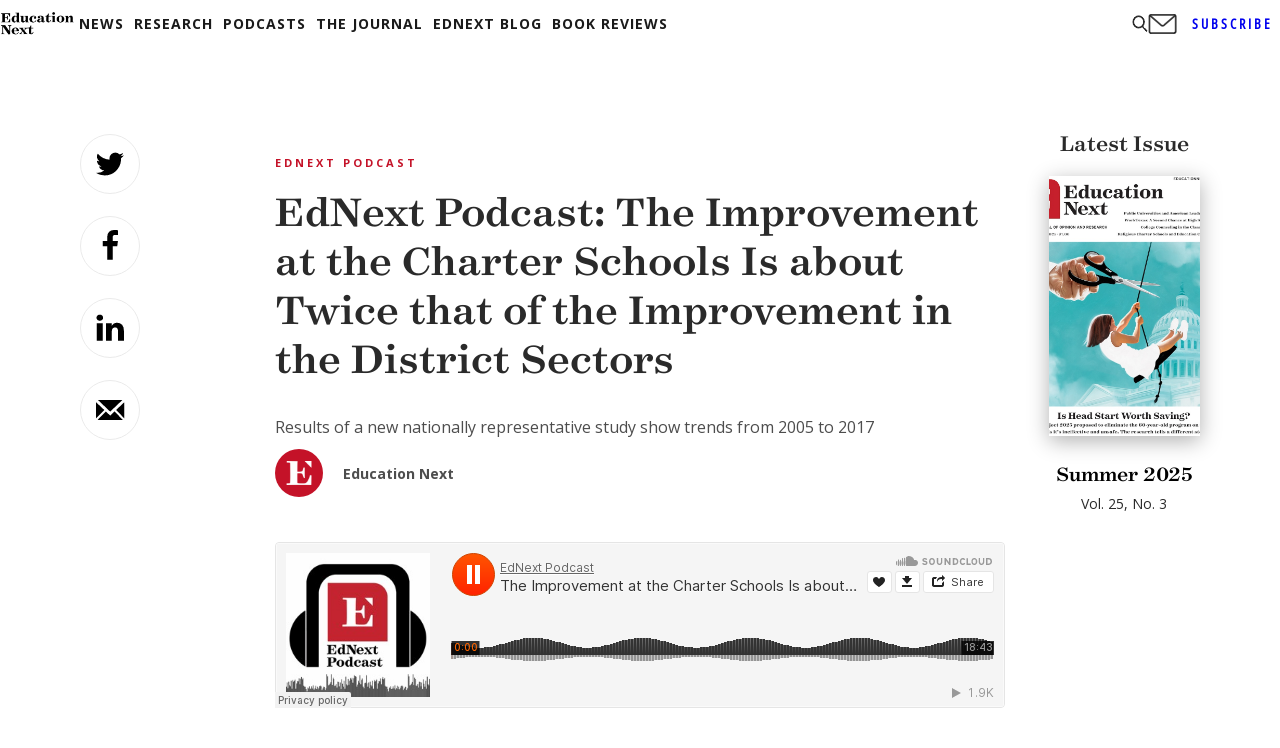

--- FILE ---
content_type: text/html; charset=utf-8
request_url: https://www.google.com/recaptcha/api2/aframe
body_size: 269
content:
<!DOCTYPE HTML><html><head><meta http-equiv="content-type" content="text/html; charset=UTF-8"></head><body><script nonce="Cc_Y7R5mXjKM5lW6KOoYfw">/** Anti-fraud and anti-abuse applications only. See google.com/recaptcha */ try{var clients={'sodar':'https://pagead2.googlesyndication.com/pagead/sodar?'};window.addEventListener("message",function(a){try{if(a.source===window.parent){var b=JSON.parse(a.data);var c=clients[b['id']];if(c){var d=document.createElement('img');d.src=c+b['params']+'&rc='+(localStorage.getItem("rc::a")?sessionStorage.getItem("rc::b"):"");window.document.body.appendChild(d);sessionStorage.setItem("rc::e",parseInt(sessionStorage.getItem("rc::e")||0)+1);localStorage.setItem("rc::h",'1769361893946');}}}catch(b){}});window.parent.postMessage("_grecaptcha_ready", "*");}catch(b){}</script></body></html>